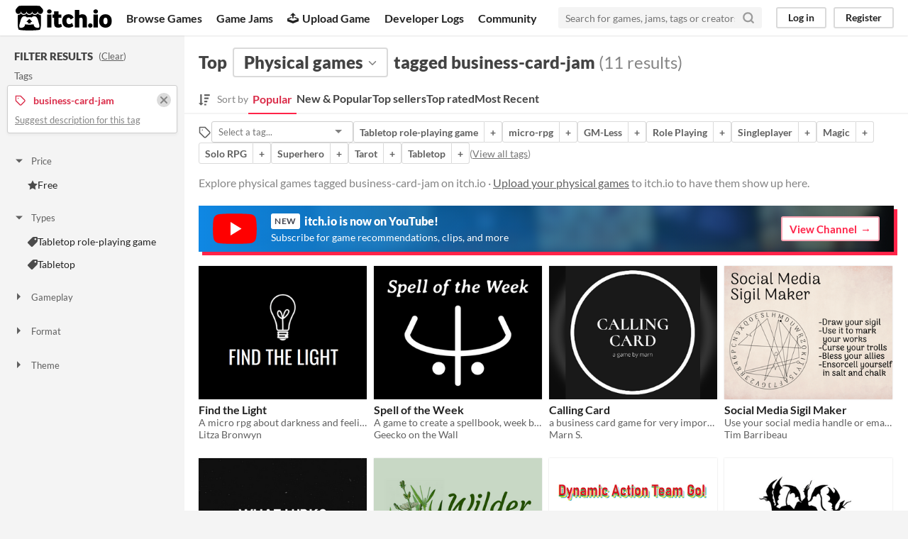

--- FILE ---
content_type: text/html
request_url: https://itch.io/physical-games/tag-business-card-jam
body_size: 6797
content:
<!DOCTYPE HTML><html lang="en"><head><meta charset="UTF-8"/><META name="GENERATOR" content="IBM HomePage Builder 2001 V5.0.0 for Windows"><meta name="msvalidate.01" content="3BB4D18369B9C21326AF7A99FCCC5A09" /><meta property="fb:app_id" content="537395183072744" /><title>Top physical games tagged business-card-jam - itch.io</title><meta name="csrf_token" value="WyJxTmZIIiwxNzY5MzE3OTgxLCJaYVI5NTB0dTZ6QzNnQ3MiXQ==.sXoYFl25TGICSykgA2IKkXiSwIQ=" /><meta property="og:title" content="Top physical games tagged business-card-jam"/><meta property="og:site_name" content="itch.io"/><meta property="twitter:account_id" content="4503599627724030"/><link href="?page=2" rel="next"/><link rel="manifest" href="/static/manifest.json"/><meta name="twitter:creator" content="@itchio"/><meta name="twitter:title" content="Top physical games tagged business-card-jam"/><meta name="twitter:description" content="Explore physical games tagged business-card-jam on itch.io"/><meta name="twitter:site" content="@itchio"/><meta name="twitter:card" content="summary_large_image"/><meta name="twitter:image" content="https://img.itch.zone/aW1nLzI2NzIwMzQucG5n/508x254%23mbb/bslqTq.png"/><meta property="og:description" content="Find physical games tagged business-card-jam like Find the Light, Spell of the Week, Calling Card, Social Media Sigil Maker, What Lurks in the Dark on itch.io, the indie game hosting marketplace"/><meta name="description" content="Find physical games tagged business-card-jam like Find the Light, Spell of the Week, Calling Card, Social Media Sigil Maker, What Lurks in the Dark on itch.io, the indie game hosting marketplace"/><meta name="viewport" content="width=device-width, initial-scale=1"/><meta name="theme-color" content="#FA5C5C"/><link href="https://static.itch.io/main.css?1769296133" rel="stylesheet"/><link href="https://static.itch.io/selectize.min.css" rel="stylesheet"/><script type="text/javascript">if (!window.location.hostname.match(/localhost/)) {      window.dataLayer = window.dataLayer || [];
      function gtag(){dataLayer.push(arguments);}
      gtag('js', new Date());
      gtag('config', "G-36R7NPBMLS", {});
      (function(d, t, s, m) {
        s = d.createElement(t);
        s.src = "https:\/\/www.googletagmanager.com\/gtag\/js?id=G-36R7NPBMLS";
        s.async = 1;
        m = d.getElementsByTagName(t)[0];
        m.parentNode.insertBefore(s, m);
      })(document, "script");
      }</script><script type="text/javascript">window.itchio_translations_url = 'https://static.itch.io/translations';</script><script type="text/javascript" src="https://static.itch.io/lib.min.js?1769296133"></script><script defer type="text/javascript" src="https://static.itch.io/react.min.js?1769296133"></script><script defer type="text/javascript" src="https://static.itch.io/selectize.min.js?1769296133"></script><script type="text/javascript" src="https://static.itch.io/browse_games.min.js?1769296133"></script><script type="text/javascript">I.current_user = null;</script></head><body data-host="itch.io" data-page_name="browse_physical_games" class="locale_en wide_layout_widget layout_widget responsive"><div class="header_widget base_widget" id="header_4733514"><a class="skip_to_main" href="#maincontent">Skip to main content</a><div class="primary_header"><h1 title="itch.io - indie game hosting marketplace" class="title"><a title="itch.io - indie game hosting marketplace" class="header_logo" href="/"><span class="visually_hidden">itch.io</span><img alt="itch.io logo &amp; title" src="https://static.itch.io/images/logo-black-new.svg" class="full_logo" width="775" height="199"/><img alt="itch.io logo" src="https://static.itch.io/images/itchio-textless-black.svg" class="minimal_logo" width="262" height="235"/></a></h1><div class="header_buttons"><a class="header_button browse_btn" data-label="browse" href="/games">Browse Games</a><a class="header_button jams_btn" data-label="jams" href="/jams">Game Jams</a><a class="header_button developers_btn" data-label="developers" href="/developers"><span aria-hidden="true" class="icon icon-upload"></span>Upload Game</a><a class="header_button devlogs_btn" data-label="devlogs" href="/devlogs">Developer Logs</a><a class="header_button community.home_btn" data-label="community.home" href="/community">Community</a></div><form action="/search" class="game_search"><input placeholder="Search for games, jams, tags or creators" required="required" type="text" class="search_input" name="q"/><button aria-label="Search" class="submit_btn"><svg role="img" fill="none" viewBox="0 0 24 24" stroke="currentColor" class="svgicon icon_search" width="18" height="18" stroke-linecap="round" stroke-linejoin="round" version="1.1" stroke-width="3" aria-hidden><circle cx="11" cy="11" r="8"></circle><line x1="21" y1="21" x2="16.65" y2="16.65"></line></svg></button></form><div class="user_panel_widget base_widget" id="user_panel_9282378"><a data-label="log_in" data-register_action="header" class="panel_button" href="/login">Log in</a><a data-label="register" data-register_action="header" class="panel_button register_button" href="/register">Register</a></div></div><div class="header_dropdown" data-target="browse"><a href="/games/store">Indie game store</a><a href="/games/free">Free games</a><a href="/games/fun">Fun games</a><a href="/games/tag-horror">Horror games</a><div class="divider"></div><a href="/tools">Game development</a><a href="/game-assets">Assets</a><a href="/comics">Comics</a><div class="divider"></div><a href="/sales">Sales</a><a href="/bundles">Bundles</a><div class="divider"></div><a href="/jobs">Jobs</a><div class="divider"></div><a href="/tags">Tags</a><a href="/game-development/engines">Game Engines</a></div></div><div class="browse_physical_games_page browse_base_page page_widget base_widget" id="browse_physical_games_7850768"><div class="grid_columns"><div class="column filter_column_outer"><section class="filter_column"><div class="filters_header"><h2>Filter Results</h2><span class="clear_filters"> (<a href="/physical-games" rel="nofollow">Clear</a>)</span></div><div class="filter_pickers"><section class="filter_group"><div class="filter_label">Tags</div><div class="filter_tags"><div class="filter_tag"><h3><svg role="img" fill="none" viewBox="0 0 24 24" stroke="currentColor" class="svgicon icon_tag" width="16" height="16" stroke-linecap="round" stroke-linejoin="round" version="1.1" stroke-width="2" aria-hidden><path d="M20.59 13.41l-7.17 7.17a2 2 0 0 1-2.83 0L2 12V2h10l8.59 8.59a2 2 0 0 1 0 2.82z"></path><line x1="7" y1="7" x2="7" y2="7"></line></svg><span class="text">business-card-jam</span><a class="filter_clear" href="/physical-games"><svg role="img" fill="none" viewBox="0 0 24 24" stroke="currentColor" class="svgicon icon_cross2" width="16" height="16" stroke-linecap="round" stroke-linejoin="round" version="1.1" stroke-width="3" aria-hidden><line x1="18" y1="6" x2="6" y2="18"></line><line x1="6" y1="6" x2="18" y2="18"></line></svg></a></h3><p class="suggest_description"><a data-lightbox_url="/suggest-tag/business-card-jam" class="suggest_description_btn" href="javascript:void(0);">Suggest description for this tag</a></p></div></div></section><div class="browse_filter_group_widget base_widget filters_open" id="browse_filter_group_9325161"><div class="filter_group_label"><button class="group_toggle_btn" type="button" onclick="$(this).closest(&#039;.browse_filter_group_widget&#039;).toggleClass(&#039;filters_open&#039;)"><span class="filter_arrow"><span aria-hidden="true" class="icon icon-triangle-down"></span><span aria-hidden="true" class="icon icon-triangle-right"></span></span>Price</button></div><ul><li><a href="/physical-games/free/tag-business-card-jam"><span aria-hidden="true" class="icon icon-star"></span>Free</a></li></ul></div><div class="browse_filter_group_widget base_widget filters_open" id="browse_filter_group_3967280"><div class="filter_group_label"><button class="group_toggle_btn" type="button" onclick="$(this).closest(&#039;.browse_filter_group_widget&#039;).toggleClass(&#039;filters_open&#039;)"><span class="filter_arrow"><span aria-hidden="true" class="icon icon-triangle-down"></span><span aria-hidden="true" class="icon icon-triangle-right"></span></span>Types</button></div><ul><li><a href="/physical-games/tag-business-card-jam/tag-ttrpg"><span aria-hidden="true" class="icon icon-tag"></span>Tabletop role-playing game</a></li><li><a href="/physical-games/tag-business-card-jam/tag-tabletop"><span aria-hidden="true" class="icon icon-tag"></span>Tabletop</a></li></ul></div><div class="browse_filter_group_widget base_widget" id="browse_filter_group_76372"><div class="filter_group_label"><button class="group_toggle_btn" type="button" onclick="$(this).closest(&#039;.browse_filter_group_widget&#039;).toggleClass(&#039;filters_open&#039;)"><span class="filter_arrow"><span aria-hidden="true" class="icon icon-triangle-down"></span><span aria-hidden="true" class="icon icon-triangle-right"></span></span>Gameplay</button></div><ul><li><a href="/physical-games/tag-business-card-jam/tag-solo-rpg"><span aria-hidden="true" class="icon icon-tag"></span>Solo RPG</a></li><li><a href="/physical-games/tag-business-card-jam/tag-gmless"><span aria-hidden="true" class="icon icon-tag"></span>GM-Less</a></li></ul></div><div class="browse_filter_group_widget base_widget" id="browse_filter_group_6382435"><div class="filter_group_label"><button class="group_toggle_btn" type="button" onclick="$(this).closest(&#039;.browse_filter_group_widget&#039;).toggleClass(&#039;filters_open&#039;)"><span class="filter_arrow"><span aria-hidden="true" class="icon icon-triangle-down"></span><span aria-hidden="true" class="icon icon-triangle-right"></span></span>Format</button></div><ul><li><a href="/physical-games/tag-business-card/tag-business-card-jam"><span aria-hidden="true" class="icon icon-tag"></span>business-card</a></li></ul></div><div class="browse_filter_group_widget base_widget" id="browse_filter_group_4656675"><div class="filter_group_label"><button class="group_toggle_btn" type="button" onclick="$(this).closest(&#039;.browse_filter_group_widget&#039;).toggleClass(&#039;filters_open&#039;)"><span class="filter_arrow"><span aria-hidden="true" class="icon icon-triangle-down"></span><span aria-hidden="true" class="icon icon-triangle-right"></span></span>Theme</button></div><ul><li><a href="/physical-games/genre-adventure/tag-business-card-jam"><span aria-hidden="true" class="icon icon-tag"></span>Adventure</a></li><li><a href="/physical-games/genre-rpg/tag-business-card-jam"><span aria-hidden="true" class="icon icon-tag"></span>Role Playing</a></li></ul></div></div></section></div><div tabindex="-1" class="column grid_column_outer" id="maincontent"><div class="grid_column"><div class="browse_header"><div class="mobile_filter_row"><button class="mobile_filter_btn"><svg role="img" fill="none" viewBox="0 0 24 24" stroke="currentColor" class="svgicon icon_filter" width="16" height="16" stroke-linecap="round" stroke-linejoin="round" version="1.1" stroke-width="2" aria-hidden><polygon points="22 3 2 3 10 12.46 10 19 14 21 14 12.46 22 3"></polygon></svg>Filter</button></div><h2><span>Top</span><div class="classification_picker"><div data-label="classification_picker" class="filter_picker_widget base_widget" data-action="open" id="filter_picker_3874261"><button class="filter_value"><span class="value_label">Physical games</span><svg role="img" fill="none" viewBox="0 0 24 24" stroke="currentColor" class="svgicon icon_down_tick2" width="18" height="18" stroke-linecap="round" stroke-linejoin="round" version="1.1" stroke-width="2" aria-hidden><polyline points="6 9 12 15 18 9"></polyline></svg></button><div class="filter_popup"><div class="filter_options"><a data-value="game" data-label="game" class="filter_option " data-action="classification" href="/games">Games</a><a data-value="tool" data-label="tool" class="filter_option " data-action="classification" href="/tools">Tools</a><a data-value="assets" data-label="assets" class="filter_option " data-action="classification" href="/game-assets">Game assets</a><a data-value="comic" data-label="comic" class="filter_option " data-action="classification" href="/comics">Comics</a><a data-value="book" data-label="book" class="filter_option " data-action="classification" href="/books">Books</a><a data-value="physical_game" data-label="physical_game" class="filter_option " data-action="classification" href="/physical-games">Physical games</a><a data-value="soundtrack" data-label="soundtrack" class="filter_option " data-action="classification" href="/soundtracks">Albums &amp; soundtracks</a><a data-value="game_mod" data-label="game_mod" class="filter_option " data-action="classification" href="/game-mods">Game mods</a><a data-value="other" data-label="other" class="filter_option " data-action="classification" href="/misc">Everything else</a></div></div></div></div><span>tagged business-card-jam</span><nobr class="game_count"> (11 results)</nobr></h2><div class="browse_sort_options_widget base_widget" id="browse_sort_options_1077709"><span class="sort_label"><svg version="1.1" role="img" fill="currentColor" viewBox="0 0 455 488" aria-hidden class="svgicon icon_sort" width="16" height="17"><path d="M304 392v48c0 4.5-3.5 8-8 8h-64c-4.5 0-8-3.5-8-8v-48c0-4.5 3.5-8 8-8h64c4.5 0 8 3.5 8 8zM184 360c0 2.25-1 4.25-2.5 6l-79.75 79.75c-1.75 1.5-3.75 2.25-5.75 2.25s-4-0.75-5.75-2.25l-80-80c-2.25-2.5-3-5.75-1.75-8.75s4.25-5 7.5-5h48v-344c0-4.5 3.5-8 8-8h48c4.5 0 8 3.5 8 8v344h48c4.5 0 8 3.5 8 8zM352 264v48c0 4.5-3.5 8-8 8h-112c-4.5 0-8-3.5-8-8v-48c0-4.5 3.5-8 8-8h112c4.5 0 8 3.5 8 8zM400 136v48c0 4.5-3.5 8-8 8h-160c-4.5 0-8-3.5-8-8v-48c0-4.5 3.5-8 8-8h160c4.5 0 8 3.5 8 8zM448 8v48c0 4.5-3.5 8-8 8h-208c-4.5 0-8-3.5-8-8v-48c0-4.5 3.5-8 8-8h208c4.5 0 8 3.5 8 8z"></path></svg><div>Sort by</div></span><ul class="sorts"><li><button class="active">Popular</button></li><li><a data-label="popularity2" data-action="sort" href="/physical-games/new-and-popular/tag-business-card-jam">New &amp; Popular</a></li><li><a data-label="purchases" data-action="sort" href="/physical-games/top-sellers/tag-business-card-jam">Top sellers</a></li><li><a data-label="rating" data-action="sort" href="/physical-games/top-rated/tag-business-card-jam">Top rated</a></li><li><a data-label="newest" data-action="sort" href="/physical-games/newest/tag-business-card-jam">Most Recent</a></li></ul></div><div class="sort_options_mobile"><div class="filter_picker_widget base_widget has_selection" id="filter_picker_426204"><button class="filter_value"><span class="value_label">Popular</span><svg role="img" fill="none" viewBox="0 0 24 24" stroke="currentColor" class="svgicon icon_down_tick2" width="18" height="18" stroke-linecap="round" stroke-linejoin="round" version="1.1" stroke-width="2" aria-hidden><polyline points="6 9 12 15 18 9"></polyline></svg></button><div class="filter_popup"><div class="filter_options"><a data-value="popularity" class="filter_option " href="/physical-games/tag-business-card-jam">Popular</a><a data-value="popularity2" class="filter_option " href="/physical-games/new-and-popular/tag-business-card-jam">New &amp; Popular</a><a data-value="purchases" class="filter_option " href="/physical-games/top-sellers/tag-business-card-jam">Top sellers</a><a data-value="rating" class="filter_option " href="/physical-games/top-rated/tag-business-card-jam">Top rated</a><a data-value="newest" class="filter_option " href="/physical-games/newest/tag-business-card-jam">Most Recent</a></div></div></div><div class="game_count">11 results</div></div><div class="browse_related_tags_widget base_widget" id="browse_related_tags_961392"><span title="Filter by tag" class="tags_label"><svg role="img" fill="none" viewBox="0 0 24 24" stroke="currentColor" class="svgicon icon_tag" width="18" height="18" stroke-linecap="round" stroke-linejoin="round" version="1.1" stroke-width="2" aria-hidden><path d="M20.59 13.41l-7.17 7.17a2 2 0 0 1-2.83 0L2 12V2h10l8.59 8.59a2 2 0 0 1 0 2.82z"></path><line x1="7" y1="7" x2="7" y2="7"></line></svg></span><div class="tag_selector"></div><div class="tag_segmented_btn"><a title="Tabletop role-playing game games" data-label="ttrpg" data-action="related_tags" href="/physical-games/tag-ttrpg">Tabletop role-playing game</a><a href="/physical-games/tag-business-card-jam/tag-ttrpg" data-action="related_tags" data-label="ttrpg">+</a></div> <div class="tag_segmented_btn"><a title="micro-rpg games" data-label="micro-rpg" data-action="related_tags" href="/physical-games/tag-micro-rpg">micro-rpg</a><a href="/physical-games/tag-business-card-jam/tag-micro-rpg" data-action="related_tags" data-label="micro-rpg">+</a></div> <div class="tag_segmented_btn"><a title="GM-Less games" data-label="gmless" data-action="related_tags" href="/physical-games/tag-gmless">GM-Less</a><a href="/physical-games/tag-business-card-jam/tag-gmless" data-action="related_tags" data-label="gmless">+</a></div> <div class="tag_segmented_btn"><a title="Role Playing games" data-label="rpg" data-action="related_tags" href="/physical-games/genre-rpg">Role Playing</a><a href="/physical-games/genre-rpg/tag-business-card-jam" data-action="related_tags" data-label="rpg">+</a></div> <div class="tag_segmented_btn"><a title="Singleplayer games" data-label="singleplayer" data-action="related_tags" href="/physical-games/tag-singleplayer">Singleplayer</a><a href="/physical-games/tag-business-card-jam/tag-singleplayer" data-action="related_tags" data-label="singleplayer">+</a></div> <div class="tag_segmented_btn"><a title="Magic games" data-label="magic" data-action="related_tags" href="/physical-games/tag-magic">Magic</a><a href="/physical-games/tag-business-card-jam/tag-magic" data-action="related_tags" data-label="magic">+</a></div> <div class="tag_segmented_btn"><a title="Solo RPG games" data-label="solo-rpg" data-action="related_tags" href="/physical-games/tag-solo-rpg">Solo RPG</a><a href="/physical-games/tag-business-card-jam/tag-solo-rpg" data-action="related_tags" data-label="solo-rpg">+</a></div> <div class="tag_segmented_btn"><a title="Superhero games" data-label="superhero" data-action="related_tags" href="/physical-games/tag-superhero">Superhero</a><a href="/physical-games/tag-business-card-jam/tag-superhero" data-action="related_tags" data-label="superhero">+</a></div> <div class="tag_segmented_btn"><a title="Tarot games" data-label="tarot" data-action="related_tags" href="/physical-games/tag-tarot">Tarot</a><a href="/physical-games/tag-business-card-jam/tag-tarot" data-action="related_tags" data-label="tarot">+</a></div> <div class="tag_segmented_btn"><a title="Tabletop games" data-label="tabletop" data-action="related_tags" href="/physical-games/tag-tabletop">Tabletop</a><a href="/physical-games/tag-business-card-jam/tag-tabletop" data-action="related_tags" data-label="tabletop">+</a></div> <div class="tags_label"><span class="browse_top_tags"> (<a href="/tags/physical-games">View all tags</a>)</span></div></div><p class="search_description">Explore physical games tagged business-card-jam on itch.io · <a href="/docs/creators/faq" data-action="header" data-label="upload_game">Upload your physical games</a> to itch.io to have them show up here.</p></div><a href="https://www.youtube.com/itchiogames?sub_confirmation=1" class="youtube_banner"><div><svg class="youtube_icon" xmlns="http://www.w3.org/2000/svg" xmlns:xlink="http://www.w3.org/1999/xlink" version="1.0" id="Layer_1" x="0px" y="0px" viewBox="0 0 158 110" enable-background="new 0 0 158 110" xml:space="preserve">
  <path id="XMLID_142_" fill="#FF0000" d="M154.4,17.5c-1.8-6.7-7.1-12-13.9-13.8C128.2,0.5,79,0.5,79,0.5s-48.3-0.2-60.6,3  c-6.8,1.8-13.3,7.3-15.1,14C0,29.7,0.3,55,0.3,55S0,80.3,3.3,92.5c1.8,6.7,8.4,12.2,15.1,14c12.3,3.3,60.6,3,60.6,3s48.3,0.2,60.6-3  c6.8-1.8,13.1-7.3,14.9-14c3.3-12.1,3.3-37.5,3.3-37.5S157.7,29.7,154.4,17.5z"/>
  <polygon id="XMLID_824_" fill="#FFFFFF" points="63.9,79.2 103.2,55 63.9,30.8 "/>
  </svg></div><div><h4><span class="new">New</span> itch.io is now on YouTube!</h4><p>Subscribe for game recommendations, clips, and more</p></div><div class="button outline forward_link">View Channel</div></a><div class="grid_outer"><div class="game_grid_widget base_widget browse_game_grid"><div dir="auto" class="game_cell has_cover lazy_images" data-game_id="514507"><div style="background-color:#000000;" class="game_thumb"><a tabindex="-1" data-label="game:514507:thumb" class="thumb_link game_link" data-action="game_grid" href="https://litzabronwyn.itch.io/find-the-light"><img data-lazy_src="https://img.itch.zone/aW1nLzI2NzIwMzQucG5n/315x250%23cb/NI3481.png" class="lazy_loaded" width="315" height="250"/></a></div><div class="game_cell_data"><div class="game_title"><a data-label="game:514507:title" class="title game_link" data-action="game_grid" href="https://litzabronwyn.itch.io/find-the-light">Find the Light</a></div><div title="A micro rpg about darkness and feelings." class="game_text">A micro rpg about darkness and feelings.</div><div class="game_author"><a data-label="user:1768159" data-action="game_grid" href="https://litzabronwyn.itch.io">Litza Bronwyn</a></div></div></div><div dir="auto" class="game_cell has_cover lazy_images" data-game_id="507935"><div class="game_thumb"><a tabindex="-1" data-label="game:507935:thumb" class="thumb_link game_link" data-action="game_grid" href="https://geeckoonthewall.itch.io/spell-of-the-week"><img data-lazy_src="https://img.itch.zone/aW1nLzI2Mzc3OTAucG5n/315x250%23cb/qf1dpz.png" class="lazy_loaded" width="315" height="250"/></a></div><div class="game_cell_data"><div class="game_title"><a data-label="game:507935:title" class="title game_link" data-action="game_grid" href="https://geeckoonthewall.itch.io/spell-of-the-week">Spell of the Week</a></div><div title="A game to create a spellbook, week by week" class="game_text">A game to create a spellbook, week by week</div><div class="game_author"><a data-label="user:171960" data-action="game_grid" href="https://geeckoonthewall.itch.io">Geecko on the Wall</a></div></div></div><div dir="auto" class="game_cell has_cover lazy_images" data-game_id="512863"><div style="background-color:#191919;" class="game_thumb"><a tabindex="-1" data-label="game:512863:thumb" class="thumb_link game_link" data-action="game_grid" href="https://marns.itch.io/calling-card"><img data-lazy_src="https://img.itch.zone/aW1nLzI2NjI4ODgucG5n/315x250%23cb/QeTkXf.png" class="lazy_loaded" width="315" height="250"/></a></div><div class="game_cell_data"><div class="game_title"><a data-label="game:512863:title" class="title game_link" data-action="game_grid" href="https://marns.itch.io/calling-card">Calling Card</a></div><div title="a business card game for very important demons." class="game_text">a business card game for very important demons.</div><div class="game_author"><a data-label="user:42643" data-action="game_grid" href="https://marns.itch.io">Marn S.</a></div></div></div><div dir="auto" class="game_cell has_cover lazy_images" data-game_id="511667"><div style="background-color:#efdfd2;" class="game_thumb"><a tabindex="-1" data-label="game:511667:thumb" class="thumb_link game_link" data-action="game_grid" href="https://tbarribeau.itch.io/social-media-sigil-maker"><img data-lazy_src="https://img.itch.zone/aW1nLzI2NjE3NTguanBn/315x250%23cb/t9Pn5b.jpg" class="lazy_loaded" width="315" height="250"/></a></div><div class="game_cell_data"><div class="game_title"><a data-label="game:511667:title" class="title game_link" data-action="game_grid" href="https://tbarribeau.itch.io/social-media-sigil-maker">Social Media Sigil Maker</a></div><div title="Use your social media handle or email address to make a sigil" class="game_text">Use your social media handle or email address to make a sigil</div><div class="game_author"><a data-label="user:1560533" data-action="game_grid" href="https://tbarribeau.itch.io">Tim Barribeau</a></div></div></div><div dir="auto" class="game_cell has_cover lazy_images" data-game_id="516305"><div style="background-color:#101010;" class="game_thumb"><a tabindex="-1" data-label="game:516305:thumb" class="thumb_link game_link" data-action="game_grid" href="https://naive-star.itch.io/what-lurks-in-the-dark"><img data-lazy_src="https://img.itch.zone/aW1nLzI2ODExOTAucG5n/315x250%23cb/xFl1M9.png" class="lazy_loaded" width="315" height="250"/></a></div><div class="game_cell_data"><div class="game_title"><a data-label="game:516305:title" class="title game_link" data-action="game_grid" href="https://naive-star.itch.io/what-lurks-in-the-dark">What Lurks in the Dark</a></div><div title="The night is quiet and you are not alone" class="game_text">The night is quiet and you are not alone</div><div class="game_author"><a data-label="user:1524969" data-action="game_grid" href="https://naive-star.itch.io">Naive Star</a></div></div></div><div dir="auto" class="game_cell has_cover lazy_images" data-game_id="515703"><div style="background-color:#c8d8c5;" class="game_thumb"><a tabindex="-1" data-label="game:515703:thumb" class="thumb_link game_link" data-action="game_grid" href="https://litzabronwyn.itch.io/wilder-girls-bcj"><img data-lazy_src="https://img.itch.zone/aW1nLzI2NzgyMTcucG5n/315x250%23cb/gxF%2BJ3.png" class="lazy_loaded" width="315" height="250"/></a></div><div class="game_cell_data"><div class="game_title"><a data-label="game:515703:title" class="title game_link" data-action="game_grid" href="https://litzabronwyn.itch.io/wilder-girls-bcj">Wilder Girls</a></div><div title="A Business Card Jam game about your body changing in strange ways." class="game_text">A Business Card Jam game about your body changing in strange ways.</div><div class="game_author"><a data-label="user:1768159" data-action="game_grid" href="https://litzabronwyn.itch.io">Litza Bronwyn</a></div></div></div><div dir="auto" class="game_cell has_cover lazy_images" data-game_id="964208"><div class="game_thumb"><a tabindex="-1" data-label="game:964208:thumb" class="thumb_link game_link" data-action="game_grid" href="https://sword-and-toa.itch.io/dynamic-action-team-go"><img data-lazy_src="https://img.itch.zone/aW1nLzU0NzEwMjcucG5n/315x250%23cb/zRsc1U.png" class="lazy_loaded" width="315" height="250"/></a></div><div class="game_cell_data"><div class="game_title"><a data-label="game:964208:title" class="title game_link" data-action="game_grid" href="https://sword-and-toa.itch.io/dynamic-action-team-go">Dynamic Action Team Go!</a></div><div title="Brightly coloured spandex wearing heroes fight monsters!" class="game_text">Brightly coloured spandex wearing heroes fight monsters!</div><div class="game_author"><a data-label="user:3431150" data-action="game_grid" href="https://sword-and-toa.itch.io">Sword and Toad</a></div></div></div><div dir="auto" class="game_cell has_cover lazy_images" data-game_id="514581"><div style="background-color:#e8e8e8;" class="game_thumb"><a tabindex="-1" data-label="game:514581:thumb" class="thumb_link game_link" data-action="game_grid" href="https://litzabronwyn.itch.io/baby-squalling-dragons"><img data-lazy_src="https://img.itch.zone/aW1nLzI2NzI1MzAucG5n/315x250%23cb/xdnq30.png" class="lazy_loaded" width="315" height="250"/></a></div><div class="game_cell_data"><div class="game_title"><a data-label="game:514581:title" class="title game_link" data-action="game_grid" href="https://litzabronwyn.itch.io/baby-squalling-dragons">Baby Squalling Dragons</a></div><div title="A business card game about being a baby dragon with loot and minions." class="game_text">A business card game about being a baby dragon with loot and minions.</div><div class="game_author"><a data-label="user:1768159" data-action="game_grid" href="https://litzabronwyn.itch.io">Litza Bronwyn</a></div></div></div><div dir="auto" class="game_cell lazy_images" data-game_id="950094"><div style="background-color:#eeeeee;" class="game_thumb"><a tabindex="-1" data-label="game:950094:thumb" class="thumb_link game_link" data-action="game_grid" href="https://cocaine-owlbear.itch.io/supers-inc-buisniness-card-rpg"><div class="no_cover_text"><span aria-hidden="true" class="icon icon-star2"></span></div></a></div><div class="game_cell_data"><div class="game_title"><a data-label="game:950094:title" class="title game_link" data-action="game_grid" href="https://cocaine-owlbear.itch.io/supers-inc-buisniness-card-rpg">Supers Inc. Buisniness Card RPG</a></div><div title="A tiny system for superhero role playing" class="game_text">A tiny system for superhero role playing</div><div class="game_author"><a data-label="user:196401" data-action="game_grid" href="https://cocaine-owlbear.itch.io">Cocaine Owlbear</a></div></div></div><div dir="auto" class="game_cell has_cover lazy_images" data-game_id="516803"><div class="game_thumb"><a tabindex="-1" data-label="game:516803:thumb" class="thumb_link game_link" data-action="game_grid" href="https://jgabrielsen.itch.io/adventurous"><img data-lazy_src="https://img.itch.zone/aW1nLzI3OTQyODIucG5n/315x250%23cb/a%2B1sfk.png" class="lazy_loaded" width="315" height="250"/></a></div><div class="game_cell_data"><div class="game_title"><a data-label="game:516803:title" class="title game_link" data-action="game_grid" href="https://jgabrielsen.itch.io/adventurous">Adventurous</a></div><div title="A Solo Micro RPG. v1.0" class="game_text">A Solo Micro RPG. v1.0</div><div class="game_author"><a data-label="user:1042822" data-action="game_grid" href="https://jgabrielsen.itch.io">James Gabrielsen</a></div></div></div><div dir="auto" class="game_cell has_cover lazy_images" data-game_id="515399"><div style="background-color:#eeeeee;" class="game_thumb"><a tabindex="-1" data-label="game:515399:thumb" class="thumb_link game_link" data-action="game_grid" href="https://naiveheart.itch.io/the-collector"><img data-lazy_src="https://img.itch.zone/aW1nLzI2NzY3NjAucG5n/315x250%23cb/p%2B%2Bf22.png" class="lazy_loaded" width="315" height="250"/></a></div><div class="game_cell_data"><div class="game_title"><a data-label="game:515399:title" class="title game_link" data-action="game_grid" href="https://naiveheart.itch.io/the-collector">The Collector</a></div><div title="A game about memories and connection" class="game_text">A game about memories and connection</div><div class="game_author"><a data-label="user:91512" data-action="game_grid" href="https://naiveheart.itch.io">May Barros</a></div></div></div></div></div><a class="youtube_mobile_banner_widget base_widget" href="https://www.youtube.com/itchiogames?sub_confirmation=1" id="youtube_mobile_banner_1318465"><svg class="youtube_icon" xmlns="http://www.w3.org/2000/svg" xmlns:xlink="http://www.w3.org/1999/xlink" version="1.0" id="Layer_1" x="0px" y="0px" viewBox="0 0 158 110" enable-background="new 0 0 158 110" xml:space="preserve">
<path id="XMLID_142_" fill="#FF0000" d="M154.4,17.5c-1.8-6.7-7.1-12-13.9-13.8C128.2,0.5,79,0.5,79,0.5s-48.3-0.2-60.6,3  c-6.8,1.8-13.3,7.3-15.1,14C0,29.7,0.3,55,0.3,55S0,80.3,3.3,92.5c1.8,6.7,8.4,12.2,15.1,14c12.3,3.3,60.6,3,60.6,3s48.3,0.2,60.6-3  c6.8-1.8,13.1-7.3,14.9-14c3.3-12.1,3.3-37.5,3.3-37.5S157.7,29.7,154.4,17.5z"/>
<polygon id="XMLID_824_" fill="#FFFFFF" points="63.9,79.2 103.2,55 63.9,30.8 "/>
</svg><span><strong>itch.io</strong> now on YouTube!</span><span class="subscribe_button">Subscribe</span></a></div></div></div></div><div class="footer"><div class="primary"><div class="social"><a href="https://twitter.com/itchio"><span aria-hidden="true" class="icon icon-twitter"></span><span class="screenreader_only">itch.io on Twitter</span></a><a href="https://www.facebook.com/itchiogames"><span aria-hidden="true" class="icon icon-facebook"></span><span class="screenreader_only">itch.io on Facebook</span></a></div><a href="/docs/general/about">About</a><a href="/docs/general/faq">FAQ</a><a href="/blog">Blog</a><a href="/support">Contact us</a></div><div class="secondary"><span class="copyright">Copyright © 2026 itch corp</span><span class="spacer"> · </span><a href="/directory">Directory</a><span class="spacer"> · </span><a href="/docs/legal/terms" rel="nofollow">Terms</a><span class="spacer"> · </span><a href="/docs/legal/privacy-policy" rel="nofollow">Privacy</a><span class="spacer"> · </span><a href="/docs/legal/cookie-policy" rel="nofollow">Cookies</a></div></div><script type="text/template" id="loading_lightbox_tpl"><div aria-live="polite" class="lightbox loading_lightbox"><div class="loader_outer"><div class="loader_label">Loading</div><div class="loader_bar"><div class="loader_bar_slider"></div></div></div></div></script><script type="text/javascript">init_BrowseRelatedTags('#browse_related_tags_961392', {"classification_label":"Physical games","tags_url":"\/tags.json?format=browse&classification=physical_game","classification":"physical_game"});init_BrowsePhysicalGames('#browse_physical_games_7850768', {"current_page":1,"facets":{"classification":"physical_game","tag":"business-card-jam"}});init_Header('#header_4733514', {"autocomplete_props":{"i18n":{"search_placeholder":"Search for games, jams, tags or creators","search":"Search"},"ca_source":25,"ca_types":{"jam":4,"game":1,"browse_facet":8,"featured_tag":7},"autocomplete_url":"\/autocomplete","search_url":"\/search"}});
I.setup_page();</script></body></html>